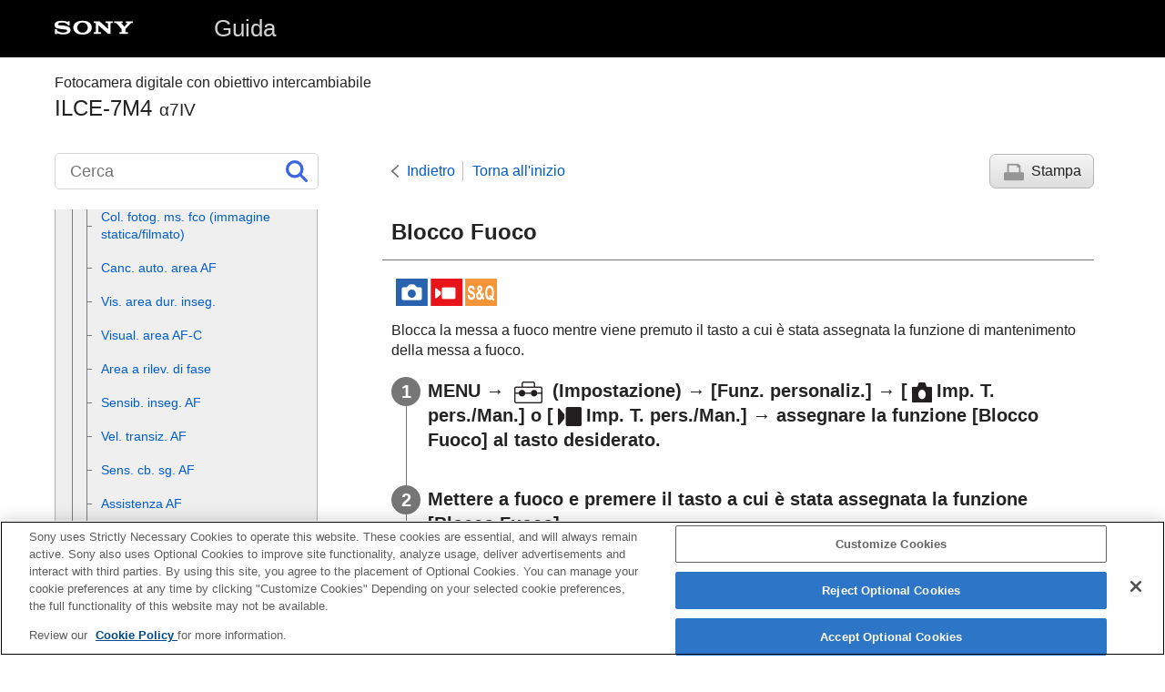

--- FILE ---
content_type: text/html
request_url: https://helpguide.sony.net/ilc/2110/v1/it/contents/TP1000649268.html
body_size: 55076
content:
<!DOCTYPE html>
<html lang="it" dir="ltr" data-manual-number="5-071-846-32(1)">
<head>
<!-- saved from url=(0016)http://localhost -->
<script src="https://assets.adobedtm.com/962889cb281b/3af702a3fc3d/launch-2f7ca77418cb.min.js" async></script>
<meta charset="utf-8" />
<meta http-equiv="X-UA-Compatible" content="IE=edge" />
<meta name="format-detection" content="telephone=no" />
<meta name="viewport" content="width=device-width" />
<meta name="author" content="Sony Corporation" />
<meta name="copyright" content="Copyright 2021 Sony Corporation" />
<meta name="description" content="" />
<meta name="keywords" content="Fotocamera digitale con obiettivo intercambiabile,ILCE-7M4,α7IV" />

<title>ILCE-7M4 | Guida | Blocco Fuoco</title>
<link href="../common/css/master.css" rel="stylesheet" />
<!--[if lt IE 9]><link href="../common/css/master_ie8.css" rel="stylesheet" /><![endif]-->
<link href="../common/css/en.css" rel="stylesheet" />
<link id="print_css" href="../common/css/print.css" rel="stylesheet" media="print" />
<!--[if lt IE 9]><script src="../common/js/html5shiv-printshiv.js"></script><![endif]-->
<script src="../search/resource.json" charset="utf-8"></script>
<script src="../common/js/search_library.js" charset="utf-8"></script>
<script src="../common/js/onload.js" charset="utf-8"></script>
<script src="../common/js/run_head.js" charset="utf-8"></script>

</head>
<body data-page-type="contents">

<header role="banner">
<div class="global">
<div class="inner"><img src="../common/img/logo.png" alt="SONY" class="global-logo" /><a href="../index.html" class="global-title">Guida</a></div>
</div><!-- /.global -->
<div class="manual-name">
<div class="inner">
<h1><span class="category-name">Fotocamera digitale con obiettivo intercambiabile</span><span class="model-name">ILCE-7M4<span class="model-number">α7IV</span></span></h1>
</div>
</div><!-- /.manual-name -->
</header>

<div class="inner">
<div class="utility">
<ul class="utility-nav">
<li class="utility-menu"><a href="#menu"><img src="../common/img/icon_utility_menu.png" alt="menu" /></a></li>
<li class="utility-search"><a href="#header-search" id="header-search-toggle"><img src="../common/img/icon_utility_search.png" alt="Cerca" /></a></li>
</ul>
<form class="form-search" id="header-search" role="search" onsubmit="return false;">
<div><input type="text" id="id_search" class="form-search-input" value="" title="Cerca" aria-label="Cerca" onkeydown="fncSearchKeyDown(event.keyCode, this.value);" /><input type="image" id="id_search_button" class="form-search-button" alt="Cerca" src="../common/img/icon_search.svg" /></div>
</form>
</div><!-- /.utility -->

<noscript>
<div class="noscript">
<p>JavaScript è disabilitato.</p>
<p>Abilita JavaScript e ricarica la pagina.</p>
</div>
</noscript>

<ul class="page-nav">
<li class="back"><a href="javascript:history.back();">Indietro</a></li>
<li class="top"><a href="../index.html">Torna all'inizio</a></li>
<li class="print"><a href="javascript:openPrintWindow();">Stampa</a></li>
</ul><!-- /.page-nav -->

<main role="main" id="main">
<h2 id="id_title"><span class="uicontrol">Blocco Fuoco</span></h2>
<div id="id_content">

<div class="abstract">
<p class="img-left">
<img src="image/stl_mov.png" alt="immagine statica, filmato, slow&amp;quick motion" style="display:block;" />
</p>
<p>Blocca la messa a fuoco mentre viene premuto il tasto a cui è stata assegnata la funzione di mantenimento della messa a fuoco.</p>
</div>
<div class="taskbody">
  <ol class="step-list">
    <li class="step"> <div class="step-desc"> <span class="uicontrol">MENU</span> → <img src="image/s_menu_setup.png" alt="" /> (<span class="uicontrol">Impostazione</span>) → <span class="uicontrol">[Funz. personaliz.]</span> → <span class="uicontrol">[<img src="image/cE381.png" alt="" />Imp. T. pers./Man.]</span> o <span class="uicontrol">[<img src="image/cE660.png" alt="" />Imp. T. pers./Man.]</span> → assegnare la funzione <span class="uicontrol">[Blocco Fuoco] </span>al tasto desiderato.</div>
</li>
    <li class="step"> <div class="step-desc"> Mettere a fuoco e premere il tasto a cui è stata assegnata la funzione <span class="uicontrol">[Blocco Fuoco]</span>.</div> </li>

  </ol>
</div>

</div><!-- /#id_content -->
<div class="return-pagetop"><a href="#top">Vai all'inizio della pagina</a></div>

<aside role="complementary" class="related-topic">
<div class="related-topic">
<h3>Argomento correlato</h3> 
<ul>
<li><a href="TP1000655282.html">Assegnazione di funzioni di uso frequente ai tasti e alle manopole (<span class="uicontrol">Imp. T. pers./Man.</span>)</a></li>
</ul>
</div>
</aside>

<div id="questionnaire" class="questionnaire"></div>
<div class="topic-number"></div>
</main>

<div id="sub">
<div class="scrollable">
<nav role="navigation" id="menu">
<ul class="level1">
<li><a href="TP1000657596.html"><span>Come usare la “Guida”</span></a></li>
<li><button type="button"><span>Prima dell’uso</span></button>
<ul class="level2">
<li><a href="TP1000656568.html"><span>Controllo della fotocamera e degli accessori in dotazione</span></a></li>
<li><a href="TP1000650253.html"><span>Schede di memoria utilizzabili</span></a></li>
<li><button type="button"><span>Note sull'uso della fotocamera</span></button>
<ul class="level3">
<li><a href="TP1000656496.html"><span>Precauzioni</span></a></li>
<li><a href="TP1001311715.html"><span>Prestito, trasferimento ad altri o smaltimento della fotocamera e/o della scheda di memoria (Note sulla protezione delle informazioni riservate)</span></a></li>
<li><a href="TP1000619775.html"><span>Note sul pacco batteria e sulla carica della batteria</span></a></li>
<li><a href="TP1000649505.html"><span>Note sulla scheda di memoria</span></a></li>
<li><a href="TP1000619758.html"><span> Pulizia del sensore dell'immagine (<span class="uicontrol">Pulizia del sensore</span>) </span></a></li>
<li><a href="TP1000619791.html"><span>Pulizia</span></a></li>
</ul>
</li>
</ul>
</li>
<li><button type="button"><span>Nomi delle parti/Operazioni di base</span></button>
<ul class="level2">
<li><button type="button"><span>Nomi delle parti</span></button>
<ul class="level3">
<li><a href="TP1000660150.html"><span>Lato anteriore</span></a></li>
<li><a href="TP1000660149.html"><span>Lato posteriore</span></a></li>
<li><a href="TP1000660148.html"><span>Lato superiore</span></a></li>
<li><a href="TP1000660147.html"><span>Lati</span></a></li>
<li><a href="TP1000660146.html"><span>Lato inferiore</span></a></li>
<li><a href="TP1000660143.html"><span>Icone di base visualizzate sul monitor</span></a></li>
<li><a href="TP1002109456.html"><span>Icone delle funzioni tattili</span></a></li>
<li><a href="TP1000660145.html"><span>FE 28-70mm F3.5-5.6 OSS</span></a></li>
</ul>
</li>
<li><button type="button"><span>Operazioni di base</span></button>
<ul class="level3">
<li><a href="TP1000657516.html"><span>Operazioni tattili sul monitor</span></a></li>
<li><a href="TP1002109456.html"><span>Icone delle funzioni tattili</span></a></li>
<li><a href="TP1000653436.html"><span>Uso della rotellina di controllo</span></a></li>
<li><a href="TP1000650182.html"><span>Uso del selettore multiplo</span></a></li>
<li><a href="TP1000660144.html"><span>Uso della manopola Immagine statica/Filmato/S&amp;Q e della manopola del modo</span></a></li>
<li><a href="TP1000650221.html"><span>Uso del tasto <span class="uicontrol">MENU</span></span></a></li>
<li><a href="TP1002109457.html"><span>Menu principale (elenco delle impostazioni di ripresa)</span></a></li>
<li><a href="TP1000657515.html"><span>
  
    
    Uso dei tasti C (personalizzati)
    
  
  
</span></a></li>
<li><a href="TP1000619146.html"><span>Uso del tasto <span class="uicontrol">Fn</span> (Funzione)</span></a></li>
<li><a href="TP1000657597.html"><span>Usando il tasto DISP (Impostazione di visualizzazione)</span></a></li>
<li><a href="TP1000619899.html"><span>Uso del pulsante di cancellazione</span></a></li>
<li><a href="TP1000657514.html"><span>Uso del tasto AEL</span></a></li>
<li><a href="TP1000657513.html"><span>Uso del tasto AF-ON</span></a></li>
<li><a href="TP1000657521.html"><span>
  
  
    
    Uso della manopola anteriore e della manopola posteriore (L/R)
    
  
</span></a></li>
<li><a href="TP1000650183.html"><span>Uso della tastiera</span></a></li>
<li><a href="TP1000650178.html"><span><span class="uicontrol">Guida nella fotocam.</span></span></a></li>
<li><a href="TP1002109458.html"><span>Funzioni di accessibilità</span></a></li>
</ul>
</li>
</ul>
</li>
<li><button type="button"><span>Preparazione della fotocamera/operazioni di ripresa di base</span></button>
<ul class="level2">
<li><button type="button"><span>Caricamento del pacco batteria</span></button>
<ul class="level3">
<li><a href="TP1000650181.html"><span>Inserimento/rimozione del pacco batteria</span></a></li>
<li><a href="TP1000660142.html"><span>Ricarica del pacco batteria usando l’adattatore CA (in dotazione in alcuni paesi/regioni)</span></a></li>
<li><a href="TP1000653414.html"><span>Carica della batteria con un adattatore CA o una batteria mobile disponibile in commercio</span></a></li>
<li><a href="TP1000619805.html"><span>
  
    
    Uso dell'alimentatore CA/caricabatterie all'estero
    
  
  
</span></a></li>
</ul>
</li>
<li><a href="TP1000653415.html"><span>Alimentazione da una presa a muro</span></a></li>
<li><a href="TP1000650241.html"><span>Inserimento/rimozione di una scheda di memoria</span></a></li>
<li><a href="TP1000650212.html"><span>Montaggio/rimozione di un obiettivo</span></a></li>
<li><a href="TP1000954854.html"><span>Esecuzione della configurazione iniziale della fotocamera</span></a></li>
<li><button type="button"><span>Operazioni di ripresa di base</span></button>
<ul class="level3">
<li><a href="TP1000657518.html"><span>Conferma prima della ripresa</span></a></li>
<li><a href="TP1000650223.html"><span>Ripresa di immagini statiche (<span class="uicontrol">Auto. intellig.</span>)</span></a></li>
<li><a href="TP1000619244.html"><span>Ripresa di filmati
  
    
    (<span class="uicontrol">Auto. intellig.</span>)
    
  
</span></a></li>
</ul>
</li>
</ul>
</li>
<li><a href="TP1001849449.html"><span>Individuazione delle funzioni dal MENU</span></a></li>
<li><button type="button"><span>Uso delle funzioni di ripresa</span></button>
<ul class="level2">
<li><a href="TP1000657520.html"><span>Sommario di questo capitolo</span></a></li>
<li><button type="button"><span>Selezione di un metodo di ripresa</span></button>
<ul class="level3">
<li><a href="TP1000619242.html"><span><span class="uicontrol">Auto. intellig.</span> </span></a></li>
<li><a href="TP1000650046.html"><span><span class="uicontrol">Programmata auto.</span> </span></a></li>
<li><a href="TP1000650048.html"><span><span class="uicontrol">Priorità diaframma</span> </span></a></li>
<li><a href="TP1000619157.html"><span><span class="uicontrol">Priorità tempi</span> </span></a></li>
<li><a href="TP1000650238.html"><span><span class="uicontrol">Esposiz. manuale</span> </span></a></li>
<li><a href="TP1000650113.html"><span>Ripresa Bulb</span></a></li>
<li><a href="TP1000657603.html"><span><span class="uicontrol">Tipo contr. Espos.</span></span></a></li>
<li><a href="TP1000657604.html"><span><span class="uicontrol">Imp. sel. Aut/Man</span></span></a></li>
<li><a href="TP1000619189.html"><span><span class="uicontrol">Otturat. lento aut.</span> </span></a></li>
</ul>
</li>
<li><button type="button"><span>Messa a fuoco</span></button>
<ul class="level3">
<li><a href="TP1000650041.html"><span>Selezione del metodo di messa a fuoco (<span class="uicontrol">Modo mes. a fuo.</span>) </span></a></li>
<li><a href="TP1000650023.html"><span>Selezione dell'area di messa a fuoco (<span class="uicontrol">Area mes. a fuoco</span>)</span></a></li>
<li><a href="TP1000656490.html"><span>Inseguimento del soggetto (funzione di inseguimento)</span></a></li>
<li><a href="TP1000619976.html"><span> <span class="uicontrol">Mes. fuo. man.</span> </span></a></li>
<li><a href="TP1000619988.html"><span>Messa a fuoco manuale diretta (<span class="uicontrol">Fuoco man. dir.</span>)</span></a></li>
</ul>
</li>
<li><button type="button"><span>AF Viso/Occhi</span></button>
<ul class="level3">
<li><a href="TP1000657601.html"><span>Messa a fuoco di occhi umani</span></a></li>
<li><a href="TP1000657602.html"><span><span class="uicontrol">Pri. vis/occ in AF</span> (immagine statica/filmato)</span></a></li>
<li><a href="TP1000657625.html"><span><span class="uicontrol">Ril. viso/occhi sg.</span> (immagine statica/filmato)</span></a></li>
<li><a href="TP1000659834.html"><span><span class="uicontrol">Cb. imp. rilev. sg.</span> (immagine statica/filmato)</span></a></li>
<li><a href="TP1000657606.html"><span><span class="uicontrol">Sel. occh. dx/sx</span> (immagine statica/filmato)</span></a></li>
<li><a href="TP1000657605.html"><span><span class="uicontrol">Vis. fot. visi/occhi</span> (immagine statica/filmato)</span></a></li>
<li><a href="TP1000619239.html"><span><span class="uicontrol">Registrazione visi</span></span></a></li>
<li><a href="TP1000655287.html"><span><span class="uicontrol">Priorità visi regist.</span> (immagine statica/filmato)</span></a></li>
</ul>
</li>
<li><button type="button"><span>Utilizzo delle funzioni di messa a fuoco</span></button>
<ul class="level3">
<li><a href="TP1000650176.html"><span>Mes. fuoco standard</span></a></li>
<li><a href="TP1000653714.html"><span>Regolazione delle impostazioni dell'area di messa a fuoco in base all'orientamento della fotocamera (orizzontale/verticale) (Cb. Area AF V/O)</span></a></li>
<li><a href="TP1000653713.html"><span>Registrazione dell'area di messa a fuoco corrente (Registraz. area AF)</span></a></li>
<li><a href="TP1000653712.html"><span>Cancellazione di un’area AF registrata (Ann. area AF reg.)</span></a></li>
<li><a href="TP1000656480.html"><span><span class="uicontrol">Lim. area mes. fco</span> (immagine statica/filmato)</span></a></li>
<li><a href="TP1000656487.html"><span> <span class="uicontrol">Circ. pto ms. fco</span> (immagine statica/filmato)</span></a></li>
<li><a href="TP1000657611.html"><span><span class="uicontrol">Qua. mov. fot. AF</span> (immagine statica/filmato)</span></a></li>
<li><a href="TP1000656577.html"><span><span class="uicontrol">Col. fotog. ms. fco</span> (immagine statica/filmato)</span></a></li>
<li><a href="TP1000650135.html"><span><span class="uicontrol">Canc. auto. area AF</span></span></a></li>
<li><a href="TP1000659833.html"><span><span class="uicontrol">Vis. area dur. inseg.</span></span></a></li>
<li><a href="TP1000653394.html"><span><span class="uicontrol">Visual. area AF-C</span></span></a></li>
<li><a href="TP1000619962.html"><span>Area a rilev. di fase</span></a></li>
<li><a href="TP1000650226.html"><span><span class="uicontrol">Sensib. inseg. AF</span></span></a></li>
<li><a href="TP1000653432.html"><span><span class="uicontrol">Vel. transiz. AF</span></span></a></li>
<li><a href="TP1000650146.html"><span><span class="uicontrol">Sens. cb. sg. AF</span> </span></a></li>
<li><a href="TP1000660140.html"><span><span class="uicontrol">Assistenza AF</span></span></a></li>
<li><a href="TP1000619993.html"><span>Selettore AF/MF</span></a></li>
<li><a href="TP1000619965.html"><span><span class="uicontrol">AF con p.scatto</span></span></a></li>
<li><a href="TP1000619969.html"><span><span class="uicontrol">Attivazione AF</span></span></a></li>
<li><a href="TP1000649268.html"><span><span class="uicontrol">Blocco Fuoco</span></span></a></li>
<li><a href="TP1000653390.html"><span><span class="uicontrol">Pre-AF</span> </span></a></li>
<li><a href="TP1000650109.html"><span><span class="uicontrol">Imp. priorità in AF-S</span></span></a></li>
<li><a href="TP1000650106.html"><span><span class="uicontrol">Imp. priorità in AF-C</span></span></a></li>
<li><a href="TP1000650019.html"><span><span class="uicontrol">Illuminatore AF</span></span></a></li>
<li><a href="TP1000656489.html"><span><span class="uicontrol">Avanz. diafr. in AF</span></span></a></li>
<li><a href="TP1000653419.html"><span><span class="uicontrol">AF Ingr. mes. fuo.</span></span></a></li>
<li><a href="TP1000653389.html"><span><span class="uicontrol">Ing. mes. fc. in MF</span> </span></a></li>
<li><a href="TP1000619963.html"><span><span class="uicontrol">Ingrandim. mes. fuo.</span> </span></a></li>
<li><a href="TP1000619989.html"><span><span class="uicontrol">Tem. ing. ms. fco</span> (immagine statica/filmato)</span></a></li>
<li><a href="TP1000650063.html"><span><span class="uicontrol">Ing. mes. fuo. iniz.</span> (immagine statica) </span></a></li>
<li><a href="TP1000656491.html"><span><span class="uicontrol">Ing. mes. fuo. iniz.</span> (filmato)</span></a></li>
<li><a href="TP1000660139.html"><span><span class="uicontrol">Mappa messa fuoco</span></span></a></li>
<li><a href="TP1000655271.html"><span>Visual. eff. cont.</span></a></li>
</ul>
</li>
<li><button type="button"><span>Regolazione dei modi di esposizione/misurazione esposimetrica</span></button>
<ul class="level3">
<li><a href="TP1000650107.html"><span> <span class="uicontrol">Comp.esposiz.</span> (immagine statica/filmato) </span></a></li>
<li><a href="TP1000657609.html"><span>Visualizzazione dell’istogramma</span></a></li>
<li><a href="TP1000619164.html"><span><span class="uicontrol">Passo esposiz.</span> (immagine statica/filmato)</span></a></li>
<li><a href="TP1000650229.html"><span><span class="uicontrol">Rettifica std. esp.</span> (immagine statica/filmato)</span></a></li>
<li><a href="TP1000650847.html"><span><span class="uicontrol">Ottimizz. gm. din.</span> (immagine statica/filmato)</span></a></li>
<li><a href="TP1000619172.html"><span><span class="uicontrol">Modo mis.esp.</span> (immagine statica/filmato)</span></a></li>
<li><a href="TP1000655323.html"><span><span class="uicontrol">Visi mis. es. multi.</span> (immagine statica/filmato)</span></a></li>
<li><a href="TP1000650192.html"><span><span class="uicontrol">Pto di espo. spot</span> (immagine statica/filmato)</span></a></li>
<li><a href="TP1000619174.html"><span> <span class="uicontrol">Blocco AE</span> </span></a></li>
<li><a href="TP1000619169.html"><span><span class="uicontrol">AEL con otturat.</span></span></a></li>
<li><a href="TP1000655290.html"><span><span class="uicontrol">Vis. mot. zebrato</span></span></a></li>
</ul>
</li>
<li><button type="button"><span>Selezione della sensibilità ISO</span></button>
<ul class="level3">
<li><a href="TP1000650819.html"><span> <span class="uicontrol">ISO</span> (immagine statica/filmato)</span></a></li>
<li><a href="TP1000656493.html"><span><span class="uicontrol">Limite gam. ISO</span> (immagine statica/filmato)</span></a></li>
<li><a href="TP1000650846.html"><span><span class="uicontrol">ISO AUTO Min. VO</span> </span></a></li>
</ul>
</li>
<li><button type="button"><span>Bilanciamento del bianco</span></button>
<ul class="level3">
<li><a href="TP1000650822.html"><span><span class="uicontrol">Bilanc.bianco</span> (immagine statica/filmato)</span></a></li>
<li><a href="TP1000650872.html"><span>Acquisizione di un colore bianco standard per impostare il bilanciamento del bianco (bilanciamento del bianco personalizzato)</span></a></li>
<li><a href="TP1000650243.html"><span> <span class="uicontrol">Imp. prio. in AWB</span> (immagine statica/filmato)</span></a></li>
<li><a href="TP1000656492.html"><span><span class="uicontrol">Bloc. AWB ottur.</span></span></a></li>
<li><a href="TP1000657608.html"><span><span class="uicontrol">WB stabile</span></span></a></li>
</ul>
</li>
<li><button type="button"><span>Aggiunta di effetti alle immagini</span></button>
<ul class="level3">
<li><a href="TP1000650826.html"><span> <span class="uicontrol">Asp. personale</span> (immagine statica/filmato)</span></a></li>
<li><a href="TP1000650235.html"><span><span class="uicontrol">Profilo foto</span> (immagine statica/filmato)</span></a></li>
<li><a href="TP1000660138.html"><span><span class="uicontrol">Effetto pelle morb.</span> (immagine statica/filmato)</span></a></li>
</ul>
</li>
<li><button type="button"><span>Ripresa con modi di avanzamento (ripresa continua/autoscatto)</span></button>
<ul class="level3">
<li><a href="TP1000650100.html"><span> <span class="uicontrol"> Modo avanzam. </span> </span></a></li>
<li><a href="TP1000650102.html"><span> <span class="uicontrol">Scatto Multiplo</span> </span></a></li>
<li><a href="TP1000619181.html"><span>
  
    
    <span class="uicontrol">Autosc.to(Sing.)</span>
    
  
  
</span></a></li>
<li><a href="TP1000619182.html"><span>
  <span class="uicontrol">Autoscat.(mult.)</span>
  
</span></a></li>
<li><a href="TP1000619183.html"><span>
  
    
    <span class="uicontrol">Esp. a forc. cont.</span>
    
  
  
</span></a></li>
<li><a href="TP1000650112.html"><span>
  
    
    <span class="uicontrol">Esp. a forc. sing.</span>
    
  
  
</span></a></li>
<li><a href="TP1000650875.html"><span>Indicatore durante la ripresa con bracketing</span></a></li>
<li><a href="TP1001849450.html"><span><span class="uicontrol">Es. forc. ms. fco.</span></span></a></li>
<li><a href="TP1000650849.html"><span>
  <span class="uicontrol">Esp.forc.WB</span>
  
</span></a></li>
<li><a href="TP1000619177.html"><span>
  <span class="uicontrol">Esp. a forc. DRO</span>
  
</span></a></li>
<li><a href="TP1000650877.html"><span><span class="uicontrol">Impostaz. bracketing</span></span></a></li>
</ul>
</li>
<li><a href="TP1000656482.html"><span><span class="uicontrol">Funz. ripr. interv.</span></span></a></li>
<li><button type="button"><span>Impostazione della qualità dell'immagine e del formato di registrazione</span></button>
<ul class="level3">
<li><a href="TP1000657607.html"><span><span class="uicontrol">Alt. JPEG/HEIF</span></span></a></li>
<li><a href="TP1000659830.html"><span><span class="uicontrol">Impostaz. qual. imm.</span>: <span class="uicontrol">Formato File</span> (immagine statica)</span></a></li>
<li><a href="TP1000659829.html"><span> <span class="uicontrol"> Impostaz. qual. imm.</span>: <span class="uicontrol">Tipo di file RAW</span></span></a></li>
<li><a href="TP1000659828.html"><span><span class="uicontrol">Impostaz. qual. imm.</span>: <span class="uicontrol">Qualità JPEG</span>/<span class="uicontrol">Qualità HEIF </span></span></a></li>
<li><a href="TP1000659827.html"><span><span class="uicontrol">Impostaz. qual. imm.</span>: <span class="uicontrol">Dimen. im. JPEG</span>/<span class="uicontrol">Dim. imm. HEIF</span></span></a></li>
<li><a href="TP1000650027.html"><span><span class="uicontrol">Rapp.aspetto</span></span></a></li>
<li><a href="TP1000657613.html"><span><span class="uicontrol">F. immagine HLG</span></span></a></li>
<li><a href="TP1000619201.html"><span><span class="uicontrol">Spazio colore</span></span></a></li>
<li><a href="TP1000650828.html"><span><span class="uicontrol">Formato file (filmato)</span> </span></a></li>
<li><a href="TP1000650827.html"><span> <span class="uicontrol">Impostazioni film.</span> (filmato)</span></a></li>
<li><a href="TP1000650233.html"><span>Impostazioni L&amp;R</span></a></li>
<li><a href="TP1000654527.html"><span><span class="uicontrol">Impostaz. proxy</span></span></a></li>
<li><a href="TP1000619199.html"><span>Ripresa APS-C S35 (Super 35mm) (immagine statica/filmato)</span></a></li>
<li><a href="TP1000655358.html"><span>Angolo di visione</span></a></li>
</ul>
</li>
<li><button type="button"><span>Uso delle funzioni a tocco</span></button>
<ul class="level3">
<li><a href="TP1000653417.html"><span><span class="uicontrol">Funzionamen. tattile</span> </span></a></li>
<li><a href="TP1000655322.html"><span><span class="uicontrol">Schermo/Tap. tattile</span></span></a></li>
<li><a href="TP1002109459.html"><span><span class="uicontrol">Impostaz. pan. tattile</span></span></a></li>
<li><a href="TP1000654529.html"><span><span class="uicontrol">Impos. Tappet. Tatt.</span></span></a></li>
<li><a href="TP1000653259.html"><span>Messa a fuoco usando le operazioni tattili (<span class="uicontrol">Messa fco tattile</span>)</span></a></li>
<li><a href="TP1000656488.html"><span>Avvio dell'inseguimento con le operazioni tattili (<span class="uicontrol">Inseguim. tattile</span>)</span></a></li>
<li><a href="TP1000660137.html"><span>Ripresa con operazioni tattili (<span class="uicontrol">Otturatore tattile</span>)</span></a></li>
</ul>
</li>
<li><button type="button"><span>Impostazioni dell’otturatore</span></button>
<ul class="level3">
<li><a href="TP1000653094.html"><span><span class="uicontrol">Impost. modo sil.</span> (immagine statica/filmato)</span></a></li>
<li><a href="TP1000653754.html"><span><span class="uicontrol">Tipo di scatto</span></span></a></li>
<li><a href="TP1000619195.html"><span><span class="uicontrol">Ottur. a tend. ant. el.</span> </span></a></li>
<li><a href="TP1000619193.html"><span><span class="uicontrol">Scatta senza ob.</span> (immagine statica/filmato)</span></a></li>
<li><a href="TP1000650836.html"><span>Scatta senza scheda</span></a></li>
<li><a href="TP1000659826.html"><span><span class="uicontrol">Impost. anti-flicker</span></span></a></li>
<li><a href="TP1000659825.html"><span> Differenze tra le funzioni <span class="uicontrol">[Ripr. anti-flicker]</span> e <span class="uicontrol">[Otturatore variab.]</span> </span></a></li>
</ul>
</li>
<li><button type="button"><span>Uso dello zoom</span></button>
<ul class="level3">
<li><a href="TP1000650040.html"><span>Le funzioni dello zoom disponibili con questo prodotto</span></a></li>
<li><a href="TP1000650179.html"><span>
  
    
    Zoom immagine nitida/Zoom digitale (Zoom)
    
  
  
</span></a></li>
<li><a href="TP1000619785.html"><span><span class="uicontrol">Intervallo Zoom</span> (immagine statica/filmato)</span></a></li>
<li><a href="TP1000638751.html"><span><span class="uicontrol">Tasto per. v. zoom</span> (immagine statica/filmato)</span></a></li>
<li><a href="TP1000657615.html"><span><span class="uicontrol">Vel. zoom remoto</span> (immagine statica/filmato)</span></a></li>
<li><a href="TP1000650036.html"><span>Informazioni sulla scala dello zoom</span></a></li>
<li><a href="TP1000653444.html"><span><span class="uicontrol">L'anello zoom ruota</span></span></a></li>
</ul>
</li>
<li><button type="button"><span>Uso del flash</span></button>
<ul class="level3">
<li><a href="TP1000650009.html"><span>
  
  
    
    Uso del flash (in vendita separatamente)
    
  
</span></a></li>
<li><a href="TP1000650034.html"><span><span class="uicontrol">Modo flash</span> </span></a></li>
<li><a href="TP1000650008.html"><span><span class="uicontrol">Compens.flash</span> </span></a></li>
<li><a href="TP1000619170.html"><span><span class="uicontrol">Imp.comp.esp.</span> </span></a></li>
<li><a href="TP1000650054.html"><span><span class="uicontrol">Flash senza fili</span></span></a></li>
<li><a href="TP1000619234.html"><span><span class="uicontrol">Rid.occ.rossi.</span> </span></a></li>
<li><a href="TP1000650187.html"><span>Blocco FEL</span></a></li>
<li><a href="TP1000657616.html"><span><span class="uicontrol">Impost. flash esterno</span></span></a></li>
<li><a href="TP1000765706.html"><span><span class="uicontrol">Reg. imp. rip. flash</span></span></a></li>
<li><a href="TP1000650139.html"><span>Modo luce del video</span></a></li>
</ul>
</li>
<li><button type="button"><span>Riduzione della sfocatura</span></button>
<ul class="level3">
<li><a href="TP1000619231.html"><span><span class="uicontrol">SteadyShot</span> (immagine statica)</span></a></li>
<li><a href="TP1000627646.html"><span>SteadyShot (filmato)</span></a></li>
<li><a href="TP1000650161.html"><span><span class="uicontrol">Reg. SteadyShot</span> (immagine statica/filmato)</span></a></li>
<li><a href="TP1000657617.html"><span>Lunghezza focale SteadyShot (immagine statica/filmato)</span></a></li>
</ul>
</li>
<li><a href="TP1000655279.html"><span><span class="uicontrol">Compens. obiet.</span> (immagine statica/filmato)</span></a></li>
<li><button type="button"><span>Riduzione dei disturbi</span></button>
<ul class="level3">
<li><a href="TP1000656624.html"><span><span class="uicontrol">Espos. lunga NR</span></span></a></li>
<li><a href="TP1000650839.html"><span>ISO alta NR</span></a></li>
</ul>
</li>
<li><button type="button"><span>Impostazione della visualizzazione del monitor durante la ripresa</span></button>
<ul class="level3">
<li><a href="TP1000619203.html"><span><span class="uicontrol">Revis.autom.</span> (immagine statica)</span></a></li>
<li><a href="TP1000653722.html"><span><span class="uicontrol">Visual. scatti rim.</span> (immagine statica)</span></a></li>
<li><a href="TP1000650838.html"><span><span class="uicontrol">Vis. linea griglia</span> (immagine statica/filmato)</span></a></li>
<li><a href="TP1000657619.html"><span><span class="uicontrol"> Tipo linea griglia</span> (immagine statica/filmato)</span></a></li>
<li><a href="TP1000619251.html"><span><span class="uicontrol">Imp. vis. Live View</span> </span></a></li>
<li><a href="TP1000619207.html"><span><span class="uicontrol">Antepr. diaframma</span> </span></a></li>
<li><a href="TP1000619209.html"><span><span class="uicontrol">Antep. risult. ripresa</span> </span></a></li>
<li><a href="TP1000650837.html"><span><span class="uicontrol">Monitoraggio lumin.</span> </span></a></li>
<li><a href="TP1000657618.html"><span><span class="uicontrol">Vis. ev. dur. REG</span></span></a></li>
<li><a href="TP1000650829.html"><span><span class="uicontrol">Visualiz. simbolo</span></span></a></li>
<li><a href="TP1000650184.html"><span><span class="uicontrol">Ass. vis. Gamma</span> </span></a></li>
<li><a href="TP1000657621.html"><span><span class="uicontrol">Tipo as. vis. Gamma</span></span></a></li>
</ul>
</li>
<li><button type="button"><span>Registrazione dell'audio dei filmati</span></button>
<ul class="level3">
<li><a href="TP1000619818.html"><span><span class="uicontrol">Registrazione audio</span> </span></a></li>
<li><a href="TP1000619875.html"><span><span class="uicontrol">Livello registr. audio</span></span></a></li>
<li><a href="TP1000619848.html"><span><span class="uicontrol">Timing uscita audio</span> </span></a></li>
<li><a href="TP1000619160.html"><span><span class="uicontrol">Riduz. rumore vento</span> </span></a></li>
<li><a href="TP1000657620.html"><span><span class="uicontrol">Imp. audio slit.</span></span></a></li>
<li><a href="TP1000650823.html"><span><span class="uicontrol">Vis. Livello audio</span></span></a></li>
</ul>
</li>
<li><button type="button"><span>Creazione di immagini statiche durante la registrazione di un filmato</span></button>
<ul class="level3">
<li><a href="TP1001849451.html"><span>Creazione automatica di immagini statiche dai contrassegni di ripresa</span></a></li>
<li><a href="TP1001849452.html"><span>Contrassegni di ripresa dopo la creazione di immagini statiche (ripresa)</span></a></li>
</ul>
</li>
<li><button type="button"><span>Impostazioni TC/UB</span></button>
<ul class="level3">
<li><a href="TP1000650152.html"><span><span class="uicontrol">TC/UB</span></span></a></li>
<li><a href="TP1000650136.html"><span><span class="uicontrol">Imp. visual. TC/UB</span> </span></a></li>
</ul>
</li>
<li><button type="button"><span>Video e audio in live streaming</span></button>
<ul class="level3">
<li><a href="TP1001618122.html"><span><span class="uicontrol">Streaming di rete</span> (filmato)</span></a></li>
<li><a href="TP1000660136.html"><span><span class="uicontrol">Streaming USB</span> (filmato)</span></a></li>
</ul>
</li>
</ul>
</li>
<li><button type="button"><span>Personalizzazione della fotocamera</span></button>
<ul class="level2">
<li><a href="TP1000657623.html"><span>Sommario di questo capitolo</span></a></li>
<li><a href="TP1000656610.html"><span>Funzioni di personalizzazione della fotocamera</span></a></li>
<li><a href="TP1000655282.html"><span>Assegnazione di funzioni di uso frequente ai tasti e alle manopole (<span class="uicontrol">Imp. T. pers./Man.</span>)</span></a></li>
<li><a href="TP1000656497.html"><span> Cambiamento temporaneo della funzione della manopola (<span class="uicontrol">Imp. Mia manopola</span>) </span></a></li>
<li><button type="button"><span>Registrazione e richiamo delle impostazioni della fotocamera</span></button>
<ul class="level3">
<li><a href="TP1000619147.html"><span><span class="uicontrol">Mem. imp. ripr.</span> </span></a></li>
<li><a href="TP1000619761.html"><span><span class="uicontrol">Rich. imp. ripr.</span> </span></a></li>
<li><a href="TP1000655283.html"><span>Selez. supporto</span></a></li>
<li><a href="TP1000653725.html"><span>Registrazione delle impostazioni di ripresa su un tasto personalizzato (<span class="uicontrol">Reg. imp. ripr. perso.</span>)</span></a></li>
</ul>
</li>
<li><button type="button"><span>Registrazione delle funzioni di uso frequente nel menu delle funzioni</span></button>
<ul class="level3">
<li><a href="TP1000657622.html"><span>Impostaz. menu Fn</span></a></li>
</ul>
</li>
<li><button type="button"><span>Registrazione delle funzioni di uso frequente in Il Mio Menu</span></button>
<ul class="level3">
<li><a href="TP1000653697.html"><span>Aggiung. elemento</span></a></li>
<li><a href="TP1000653700.html"><span>Ordinare elemento</span></a></li>
<li><a href="TP1000653699.html"><span>Annullare elemento</span></a></li>
<li><a href="TP1000653703.html"><span>Annullare pagina</span></a></li>
<li><a href="TP1000653707.html"><span>Annullare tutto</span></a></li>
<li><a href="TP1000656576.html"><span>Vis. da Il Mio Menu</span></a></li>
</ul>
</li>
<li><button type="button"><span>Regolazione separata delle impostazioni della fotocamera per le immagini statiche e i filmati</span></button>
<ul class="level3">
<li><a href="TP1000657523.html"><span><span class="uicontrol">Imp. div. F.imm./Fil.</span></span></a></li>
</ul>
</li>
<li><button type="button"><span>Personalizzazione delle funzioni di anello/manopola</span></button>
<ul class="level3">
<li><a href="TP1000655285.html"><span><span class="uicontrol">Ruota Av/Tv</span></span></a></li>
<li><a href="TP1000656499.html"><span><span class="uicontrol">Anello funz.(obiet.)</span></span></a></li>
<li><a href="TP1000653698.html"><span>Blocco parti operaz.</span></a></li>
</ul>
</li>
<li><button type="button"><span>Uso del pulsante di scatto durante la ripresa di filmati</span></button>
<ul class="level3">
<li><a href="TP1000653727.html"><span><span class="uicontrol">REC con t. scatto</span> (filmato)</span></a></li>
<li><a href="TP1001849453.html"><span>Aggiunta dei contrassegni di ripresa con il pulsante di scatto (filmati)</span></a></li>
</ul>
</li>
<li><button type="button"><span>Impostazioni del monitor/mirino</span></button>
<ul class="level3">
<li><a href="TP1000619220.html"><span><span class="uicontrol">Sel. mirino/monitor</span></span></a></li>
<li><a href="TP1002109460.html"><span><span class="uicontrol">Visualizzaz. verticale</span></span></a></li>
<li><a href="TP1000650064.html"><span>
  
    
    <span class="uicontrol">Imp. DISP (Vis. sch.)</span> (<span class="uicontrol">Monitor</span>/<span class="uicontrol">Mirino</span>)
    
  
  
</span></a></li>
</ul>
</li>
</ul>
</li>
<li><button type="button"><span>Visualizzazione</span></button>
<ul class="level2">
<li><a href="TP1000657524.html"><span>Sommario di questo capitolo</span></a></li>
<li><button type="button"><span>Visualizzazione delle immagini</span></button>
<ul class="level3">
<li><a href="TP1002109461.html"><span><span class="uicontrol">Im. rip. per più sc. m.</span></span></a></li>
<li><a href="TP1002109462.html"><span><span class="uicontrol">Vis. imp. di più supp.</span></span></a></li>
<li><a href="TP1000619219.html"><span>Riproduzione delle immagini statiche</span></a></li>
<li><a href="TP1000650835.html"><span>Ingrandimento di un’immagine in corso di riproduzione (<span class="uicontrol">Ingrandisci</span>)</span></a></li>
<li><a href="TP1000650062.html"><span><span class="uicontrol">Ingrand. ingr. iniz.</span></span></a></li>
<li><a href="TP1000650050.html"><span><span class="uicontrol">Ingrand. posiz. iniz.</span> </span></a></li>
<li><a href="TP1000619942.html"><span>Rotazione automatica delle immagini registrate (<span class="uicontrol">Rotazione schermo</span>)</span></a></li>
<li><a href="TP1000650834.html"><span>Riproduzione dei filmati</span></a></li>
<li><a href="TP1000619950.html"><span><span class="uicontrol">Impostazioni volume</span> </span></a></li>
<li><a href="TP1000657522.html"><span><span class="uicontrol">Mon. audio 4ch</span> (filmato)</span></a></li>
<li><a href="TP1000619907.html"><span>Riproduzione delle immagini usando la proiezione diapositive (<span class="uicontrol">Proiez.diapo.</span>)</span></a></li>
<li><a href="TP1000656495.html"><span><span class="uicontrol">Rip. con. per int.</span></span></a></li>
<li><a href="TP1000656494.html"><span><span class="uicontrol">Vel. ripr. per Interv</span></span></a></li>
</ul>
</li>
<li><button type="button"><span>Cambiamento della modalità di visualizzazione delle immagini</span></button>
<ul class="level3">
<li><a href="TP1000619215.html"><span>Riproduzione delle immagini nella schermata dell’indice delle immagini (<span class="uicontrol">Indice immagini</span>)</span></a></li>
<li><a href="TP1002109463.html"><span><span class="uicontrol">Condiz. filtro riprod.</span></span></a></li>
<li><a href="TP1002109464.html"><span><span class="uicontrol">Ordine immagini</span></span></a></li>
<li><a href="TP1000654531.html"><span><span class="uicontrol">Visual. come gruppo</span> </span></a></li>
<li><a href="TP1000657563.html"><span><span class="uicontrol">Vis. fot. mes. fuo.</span> (riproduzione)</span></a></li>
<li><a href="TP1000660135.html"><span><span class="uicontrol">Vis. im. data/ora sp.</span></span></a></li>
</ul>
</li>
<li><a href="TP1000660134.html"><span>Impostazione del metodo per passare tra le immagini (<span class="uicontrol">Impostaz. salto imm.</span>) </span></a></li>
<li><a href="TP1000619903.html"><span>Protezione delle immagini registrate (<span class="uicontrol">Proteggi</span>)</span></a></li>
<li><button type="button"><span>Aggiunta di informazioni alle immagini</span></button>
<ul class="level3">
<li><a href="TP1000655281.html"><span><span class="uicontrol">Restrizioni</span></span></a></li>
<li><a href="TP1000655280.html"><span><span class="uicontrol">Imp. rest.(Tas. pers.)</span></span></a></li>
<li><a href="TP1002109465.html"><span><span class="uicontrol">Contrassegno clip</span></span></a></li>
<li><a href="TP1000619905.html"><span>Rotazione di un’immagine (<span class="uicontrol">Ruota</span>)</span></a></li>
</ul>
</li>
<li><a href="TP1000659820.html"><span> Ritaglio </span></a></li>
<li><button type="button"><span>Estrazione di immagini statiche da un filmato</span></button>
<ul class="level3">
<li><a href="TP1000650057.html"><span><span class="uicontrol">Cattura foto</span></span></a></li>
<li><a href="TP1001849454.html"><span>Creazione di immagini statiche dai contrassegni di ripresa</span></a></li>
<li><a href="TP1001849455.html"><span>Contrassegni di ripresa dopo la creazione di immagini statiche (riproduzione)</span></a></li>
<li><a href="TP1000657530.html"><span>
  
  
    
    <span class="uicontrol">Alt.JPEG/HEIF</span> (<span class="uicontrol">Cattura foto</span> / Creazione di immagini statiche da contrassegni di ripresa)
    
  
</span></a></li>
</ul>
</li>
<li><a href="TP1000650201.html"><span>Copia delle immagini da una scheda di memoria a un’altra (<span class="uicontrol">Copia</span>)</span></a></li>
<li><button type="button"><span>Cancellazione delle immagini</span></button>
<ul class="level3">
<li><a href="TP1000619900.html"><span>Cancellazione di più immagini selezionate (Canc.)</span></a></li>
<li><a href="TP1000659819.html"><span><span class="uicontrol">Canc. prem. 2x</span></span></a></li>
<li><a href="TP1000619947.html"><span><span class="uicontrol">Canc.conferma</span></span></a></li>
</ul>
</li>
<li><button type="button"><span>Visualizzazione delle immagini su un televisore</span></button>
<ul class="level3">
<li><a href="TP1000650832.html"><span>Visualizzazione delle immagini su un televisore usando un cavo HDMI</span></a></li>
</ul>
</li>
</ul>
</li>
<li><button type="button"><span>Modifica delle impostazioni della fotocamera</span></button>
<ul class="level2">
<li><button type="button"><span>Impostazioni della scheda di memoria</span></button>
<ul class="level3">
<li><a href="TP1000619863.html"><span><span class="uicontrol">Formatta</span> </span></a></li>
<li><a href="TP1000659818.html"><span><span class="uicontrol">Imp. supp. registr.</span> (immagine statica/filmato): <span class="uicontrol">Supp. registraz.</span> (immagine statica)</span></a></li>
<li><a href="TP1000659845.html"><span><span class="uicontrol">Imp. supp. registr.</span> (immagine statica/filmato): <span class="uicontrol">Supp. registraz.</span> (filmato)</span></a></li>
<li><a href="TP1000655277.html"><span><span class="uicontrol">Imp. supp. registr.</span> (immagine statica/filmato): <span class="uicontrol">Comm.auto.sup.reg.</span></span></a></li>
<li><a href="TP1000619774.html"><span><span class="uicontrol">Recup. DB imm.</span> (immagine statica/filmato)</span></a></li>
<li><a href="TP1000619784.html"><span><span class="uicontrol">Visu. spaz. supp.</span> (immagine statica/filmato) </span></a></li>
</ul>
</li>
<li><button type="button"><span>Impostazioni di file</span></button>
<ul class="level3">
<li><a href="TP1000656575.html"><span><span class="uicontrol">Imp. file/cartella</span></span></a></li>
<li><a href="TP1000619866.html"><span><span class="uicontrol">Selez. cartella REG</span></span></a></li>
<li><a href="TP1000619864.html"><span><span class="uicontrol">Nuova cartella</span> </span></a></li>
<li><a href="TP1000656572.html"><span><span class="uicontrol">Impostazioni file</span></span></a></li>
<li><a href="TP1000656498.html"><span>Informazioni di IPTC</span></a></li>
<li><a href="TP1000650842.html"><span><span class="uicontrol">Informaz. copyright</span> </span></a></li>
<li><a href="TP1000656500.html"><span><span class="uicontrol">Scrivere n. serie</span> (immagine statica/filmato)</span></a></li>
</ul>
</li>
<li><button type="button"><span>Impostazioni di rete</span></button>
<ul class="level3">
<li><a href="TP1000954858.html"><span><span class="uicontrol">Collegamento Wi-Fi</span></span></a></li>
<li><a href="TP1000619168.html"><span><span class="uicontrol">Pressione WPS</span> </span></a></li>
<li><a href="TP1000619171.html"><span><span class="uicontrol">Imp. man. punt. acc.</span> </span></a></li>
<li><a href="TP1000656611.html"><span><span class="uicontrol">Banda freq. Wi-Fi</span> (modelli che supportano 5 GHz)</span></a></li>
<li><a href="TP1000656612.html"><span><span class="uicontrol">Visualizz. info. Wi-Fi</span> </span></a></li>
<li><a href="TP1000619839.html"><span><span class="uicontrol">Azzera SSID/PW</span> </span></a></li>
<li><a href="TP1000650132.html"><span>Impostazioni Bluetooth</span></a></li>
<li><a href="TP1000656616.html"><span><span class="uicontrol">Cntrl remt Bluetooth</span> </span></a></li>
<li><a href="TP1000653710.html"><span><span class="uicontrol">LAN via cavo</span>
  
    
    (USB-LAN)
    
  
</span></a></li>
<li><a href="TP1000954859.html"><span>USB-LAN/Teth.</span></a></li>
<li><a href="TP1000619173.html"><span><span class="uicontrol">Modo Aeroplano</span></span></a></li>
<li><a href="TP1000619837.html"><span><span class="uicontrol">Modif. Nome Dispos.</span> </span></a></li>
<li><a href="TP1000653709.html"><span>Importazione del certificato radice per la fotocamera (Import. certif. radice)</span></a></li>
<li><a href="TP1000954856.html"><span><span class="uicontrol">Imp. di autentic. acc.</span></span></a></li>
<li><a href="TP1000954855.html"><span><span class="uicontrol">Info su autentic. acc.</span></span></a></li>
<li><a href="TP1000656613.html"><span><span class="uicontrol">Sicurezza(IPsec)</span> </span></a></li>
<li><a href="TP1001849456.html"><span><span class="uicontrol">Impost. Wi-Fi Direct</span></span></a></li>
<li><a href="TP1000650249.html"><span><span class="uicontrol">Azzera Impost. Rete</span></span></a></li>
<li><a href="TP1000653705.html"><span><span class="uicontrol">Funz. trasferim. FTP</span></span></a></li>
</ul>
</li>
<li><button type="button"><span>Impostazioni di mirino/monitor</span></button>
<ul class="level3">
<li><a href="TP1000650833.html"><span><span class="uicontrol">Luminosità monitor</span> </span></a></li>
<li><a href="TP1000650165.html"><span><span class="uicontrol">Luminosità mirino</span> </span></a></li>
<li><a href="TP1000650197.html"><span><span class="uicontrol">Temp. colore mirino</span> </span></a></li>
<li><a href="TP1000653427.html"><span><span class="uicontrol">Mirino Fr. fotog.</span> (immagine statica)</span></a></li>
</ul>
</li>
<li><button type="button"><span>Impostazioni di alimentazione</span></button>
<ul class="level3">
<li><a href="TP1000659876.html"><span><span class="uicontrol">Mon. aut. DISAT.</span> (immagine statica)</span></a></li>
<li><a href="TP1000650163.html"><span><span class="uicontrol">Tempo fino a Ris. en.</span> </span></a></li>
<li><a href="TP1000660133.html"><span><span class="uicontrol">Risp. en. da monitor</span> </span></a></li>
<li><a href="TP1000653706.html"><span><span class="uicontrol">Temp. ali. DIS. auto.</span></span></a></li>
<li><a href="TP1000619944.html"><span><span class="uicontrol">Visualizza Qualità</span> (immagine statica)</span></a></li>
</ul>
</li>
<li><button type="button"><span>Impostazioni USB</span></button>
<ul class="level3">
<li><a href="TP1000619795.html"><span><span class="uicontrol">Modo Coll. USB</span> </span></a></li>
<li><a href="TP1000619792.html"><span><span class="uicontrol">Impost. LUN USB</span></span></a></li>
<li><a href="TP1000653435.html"><span>Alimentaz. con USB</span></a></li>
</ul>
</li>
<li><button type="button"><span>Impostazioni di uscita esterna</span></button>
<ul class="level3">
<li><a href="TP1000619800.html"><span><span class="uicontrol">Risoluzione HDMI</span></span></a></li>
<li><a href="TP1000657528.html"><span><span class="uicontrol">Imp. out. HDMI</span> (filmato)</span></a></li>
<li><a href="TP1000619809.html"><span><span class="uicontrol">Visualizz. Info HDMI</span> </span></a></li>
<li><a href="TP1000619798.html"><span><span class="uicontrol">CTRL PER HDMI</span> </span></a></li>
</ul>
</li>
<li><button type="button"><span>Impostazioni generali</span></button>
<ul class="level3">
<li><a href="TP1000619187.html"><span>Lingua </span></a></li>
<li><a href="TP1000619804.html"><span><span class="uicontrol">Imp. F. or./Data/Ora</span></span></a></li>
<li><a href="TP1000619188.html"><span><span class="uicontrol">Selettore NTSC/PAL</span></span></a></li>
<li><a href="TP1000650247.html"><span><span class="uicontrol">Segnali audio</span> </span></a></li>
<li><a href="TP1000659873.html"><span><span class="uicontrol">Funz. anti-polvere</span></span></a></li>
<li><a href="TP1000657527.html"><span><span class="uicontrol">Mapp. pixel auto.</span></span></a></li>
<li><a href="TP1000657526.html"><span><span class="uicontrol">Mappatura pixel</span></span></a></li>
<li><a href="TP1000660132.html"><span><span class="uicontrol">Versione</span></span></a></li>
<li><a href="TP1000954857.html"><span><span class="uicontrol">Visualizza n. di serie</span></span></a></li>
<li><a href="TP1002006155.html"><span>Informativa privacy</span></a></li>
<li><a href="TP1000660159.html"><span><span class="uicontrol">Utilità lett. schermo</span> (solo per alcuni modelli)</span></a></li>
<li><a href="TP1002109466.html"><span><span class="uicontrol">Ingrand. schermata</span></span></a></li>
<li><a href="TP1000619850.html"><span><span class="uicontrol">Logo certificazione</span> (solo per alcuni modelli)</span></a></li>
<li><a href="TP1000656571.html"><span><span class="uicontrol">Salv./Caric. impost.</span></span></a></li>
<li><a href="TP1000619817.html"><span><span class="uicontrol">Ripristino impostaz.</span> </span></a></li>
</ul>
</li>
</ul>
</li>
<li><button type="button"><span>Funzioni disponibili con uno smartphone</span></button>
<ul class="level2">
<li><a href="TP1000650843.html"><span>Funzioni disponibili con uno smartphone (Creators’ App)</span></a></li>
<li><a href="TP1001849457.html"><span>Monitor &amp; Control</span></a></li>
<li><a href="TP1000660161.html"><span>Abbinamento della fotocamera con uno smartphone (<span class="uicontrol">Conn. smartphone</span>) </span></a></li>
<li><button type="button"><span>Uso dello smartphone come telecomando</span></button>
<ul class="level3">
<li><a href="TP1000657525.html"><span>Uso dello smartphone come telecomando</span></a></li>
<li><a href="TP1000659872.html"><span><span class="uicontrol">Imp. ripr. remota</span></span></a></li>
</ul>
</li>
<li><button type="button"><span>Trasferimento delle immagini su uno Smartphone</span></button>
<ul class="level3">
<li><a href="TP1000659871.html"><span><span class="uicontrol">Sel. su fot. e invia</span> (trasferimento su uno smartphone)</span></a></li>
<li><a href="TP1000660162.html"><span>Reim. stato trasf. (trasferimento su uno smartphone)</span></a></li>
</ul>
</li>
<li><button type="button"><span>Collegamento quando la fotocamera è spenta</span></button>
<ul class="level3">
<li><a href="TP1000656615.html"><span><span class="uicontrol">Coll crs drnt ali DIS</span> (smartphone)</span></a></li>
</ul>
</li>
<li><a href="TP1000660189.html"><span>Lettura delle informazioni sulla posizione da uno smartphone</span></a></li>
</ul>
</li>
<li><button type="button"><span>Uso di un computer</span></button>
<ul class="level2">
<li><a href="TP1000650162.html"><span>Ambiente consigliato per il computer</span></a></li>
<li><button type="button"><span>Collegamento/scollegamento della fotocamera e di un computer</span></button>
<ul class="level3">
<li><a href="TP1000619829.html"><span>Collegamento della fotocamera a un computer</span></a></li>
<li><a href="TP1000619771.html"><span>Scollegamento della fotocamera dal computer</span></a></li>
</ul>
</li>
<li><button type="button"><span>Gestione e modifica delle immagini su un computer</span></button>
<ul class="level3">
<li><a href="TP1000657564.html"><span> Introduzione al software per computer (Imaging Edge Desktop/Catalyst)</span></a></li>
<li><a href="TP1000650170.html"><span>Importazione delle immagini sul computer</span></a></li>
</ul>
</li>
<li><button type="button"><span>Controllo della fotocamera da un computer</span></button>
<ul class="level3">
<li><a href="TP1000656614.html"><span>
  
  
    
    Controllo della fotocamera da un computer (<span class="uicontrol">Funz. ripr. remota</span>)
    
  
</span></a></li>
<li><a href="TP1000659872.html"><span><span class="uicontrol">Imp. ripr. remota</span></span></a></li>
</ul>
</li>
<li><a href="TP1000660136.html"><span><span class="uicontrol">Streaming USB</span> (filmato)</span></a></li>
</ul>
</li>
<li><button type="button"><span>Utilizzo del servizio cloud</span></button>
<ul class="level2">
<li><a href="TP1001618125.html"><span>Creators’ Cloud</span></a></li>
<li><a href="TP1001618124.html"><span>Creazione di un account per Creators’ Cloud e collegamento della fotocamera all'account (<span class="uicontrol">Collegamento cloud</span>)</span></a></li>
<li><a href="TP1001618123.html"><span>Visualizzazione delle informazioni sulla connessione cloud (<span class="uicontrol">Informazioni cloud</span>)</span></a></li>
<li><a href="TP1001618126.html"><span>Note sull'utilizzo del servizio cloud (Creators’ Cloud)</span></a></li>
</ul>
</li>
<li><button type="button"><span>Appendice</span></button>
<ul class="level2">
<li><a href="TP1000657600.html"><span>Accessori audio compatibili con la slitta multi interfaccia </span></a></li>
<li><a href="TP1000650148.html"><span>Impugnatura verticale</span></a></li>
<li><button type="button"><span>Adattatore di Montaggio</span></button>
<ul class="level3">
<li><a href="TP1000619801.html"><span>Adattatore di Montaggio</span></a></li>
<li><a href="TP1000619799.html"><span>Adattatore di Montaggio LA-EA3/LA-EA5 </span></a></li>
<li><a href="TP1000632392.html"><span>Adattatore di Montaggio LA-EA4</span></a></li>
</ul>
</li>
<li><a href="TP1000657231.html"><span>Kit adattatore multi batteria</span></a></li>
<li><a href="TP1000650171.html"><span>Durata della batteria e numero di immagini registrabili</span></a></li>
<li><a href="TP1000650166.html"><span>Numero di immagini registrabili</span></a></li>
<li><a href="TP1000650167.html"><span>Tempi di registrazione dei filmati</span></a></li>
<li><button type="button"><span>Elenco delle icone sul monitor</span></button>
<ul class="level3">
<li><a href="TP1002109467.html"><span>Elenco delle icone sullo schermo per la ripresa di immagini statiche</span></a></li>
<li><a href="TP1002109468.html"><span>Elenco delle icone sullo schermo per la ripresa di filmati</span></a></li>
<li><a href="TP1002109469.html"><span>Elenco delle icone nella schermata di riproduzione</span></a></li>
</ul>
</li>
<li><a href="TP1001849458.html"><span>Elenco dei valori di impostazione predefinita</span></a></li>
<li><a href="TP1000660186.html"><span>Dati tecnici</span></a></li>
<li><a href="TP1000650841.html"><span>Marchi di fabbrica</span></a></li>
<li><a href="TP1000619998.html"><span>Licenza</span></a></li>
</ul>
</li>
<li><button type="button"><span>In caso di problemi</span></button>
<ul class="level2">
<li><a href="TP1000619972.html"><span>Soluzione dei problemi</span></a></li>
<li><a href="TP1000619158.html"><span>Messaggi di avvertimento</span></a></li>
</ul>
</li>
</ul>
<div class="nav_link_helpguide" style="display:none;">
<p></p>
<p style="word-break : break-all;"><a href=""></a></p></div>
</nav>

<footer role="contentinfo">
<div class="manual-number" dir="ltr">5-071-846-32(1)</div>
<div class="manual-copyright" dir="ltr">Copyright 2021 Sony Corporation</div>
</footer>
</div>
</div><!-- /.sub -->
<div class="return-pagetop-s"><a href="#top"><img src="../common/img/arrow_return_pagetop_s.png" alt="Vai all'inizio della pagina" /></a></div>
</div><!-- /.inner -->
<script src="../common/js/jquery.min.js" type="text/javascript" charset="utf-8"></script>
<script src="../common/js/run_foot.js" type="text/javascript" charset="utf-8"></script>
</body>
</html>


--- FILE ---
content_type: application/javascript
request_url: https://cdn.cookielaw.org/consent/c1bf24a6-26cb-4b35-8972-cb9f3bae17fd/otSDKStub.js
body_size: 6534
content:
(function(w){function x(){var a=this;this.implementThePolyfill=function(){var b=Element.prototype.setAttribute;Element.prototype.setAttribute=function(c,d){if("style"!==c.toLowerCase()&&b.apply(this,[c,d]),"style"!==c.toLowerCase()||d||this.removeAttribute("style"),"style"===c.toLowerCase()&&d){this.removeAttribute("style");var f;c=a.strToObj(d);for(f in c)this.style[f]=c[f]}}}}function A(a,b,c){function d(l){return l?(";"!==(l=l.trim()).charAt(l.length-1)&&(l+=";"),l.trim()):null}void 0===c&&(c=
!1);var f=d(a.getAttribute("style")),g=d(b);b="";b=c&&f?function(){for(var l=f.split(";").concat(g.split(";")).filter(function(B){return 0!==B.length}),m="",n="",r=l.length-1;0<=r;r--){var y=l[r].substring(0,l[r].indexOf(":")+1).trim();0>m.indexOf(y)&&(m+=y,n+=l[r]+";")}return n}():g;a.setAttribute("style",b)}function k(){var a=this;this.iabType=null;this.iabTypeAdded=!0;this.crossOrigin=null;this.isAmp=!1;this.domainId="";this.isPreview=this.isReset=!1;this.nonce=this.geoFromUrl="";this.setAttributePolyfillIsActive=
!1;this.storageBaseURL="";this.charset=null;this.buildType="BUILDMODE";this.addBannerSDKScript=function(b){var c=a.getRegionSet(b),d=(c.GCEnable||(a.updateGtmMacros(),a.gtmUpdated=!0),a.iabTypeAdded&&("IAB2"!==c.Type&&"IAB2V2"!==c.Type||(a.iabType=c.Type,a.intializeIabStub()),"IAB2"!==c.Type)&&"IAB2V2"!==c.Type&&a.removeTcf(),c.IsGPPEnabled?z.init():z.removeGppApi(),e.stubScriptElement.cloneNode(!0)),f="";f=b.UseSDKRefactor?(e.isMigratedURL&&(d.src=e.storageBaseURL+"/scripttemplates/new/scripttemplates/"+
e.stubFileName+".js"),e.storageBaseURL+"/scripttemplates/new/scripttemplates/"+b.Version+"/"+e.bannerScriptName):"5.11.0"===b.Version?(e.isMigratedURL&&(d.src=e.storageBaseURL+"/scripttemplates/old/scripttemplates/"+e.stubFileName+".js"),e.storageBaseURL+"/scripttemplates/old/scripttemplates/5.11.0/"+e.bannerScriptName):(e.isMigratedURL&&(d.src=e.storageBaseURL+"/scripttemplates/"+e.stubFileName+".js"),e.storageBaseURL+"/scripttemplates/"+b.Version+"/"+e.bannerScriptName);"charset data-language data-document-language data-domain-script crossorigin data-ignore-ga".split(" ").forEach(function(g){e.stubScriptElement.getAttribute(g)&&
d.setAttribute(g,e.stubScriptElement.getAttribute(g))});a.charset=e.stubScriptElement.getAttribute("charset");a.isAmp=!!e.stubScriptElement.getAttribute("amp");window.otStubData={bannerBaseDataURL:e.bannerBaseDataURL,crossOrigin:a.crossOrigin,domainData:b,domainId:a.domainId,geoFromUrl:a.geoFromUrl,isAmp:a.isAmp,isPreview:a.isPreview,isReset:a.isReset,mobileOnlineURL:e.mobileOnlineURL,nonce:a.nonce,otDataLayer:a.otDataLayer,regionRule:c,setAttributePolyfillIsActive:a.setAttributePolyfillIsActive,
storageBaseURL:a.storageBaseURL,stubElement:d,urlParams:a.urlParams,userLocation:e.userLocation,gtmUpdated:a.gtmUpdated,previewMode:a.previewMode,charset:a.charset};a.jsonp(f,null)};this.intializeIabStub=function(){var b=window;a.iabTypeAdded?(void 0===b.__tcfapi&&(window.__tcfapi=a.executeTcfApi),a.addIabFrame()):a.addBackwardIabFrame();b.receiveOTMessage=a.receiveIabMessage;(b.attachEvent||window.addEventListener)("message",b.receiveOTMessage,!1)};this.addIabFrame=function(){var b=window;!b.frames.__tcfapiLocator&&
(b.document.body?a.addLocator("CMP"):setTimeout(a.addIabFrame,5))};this.addBackwardIabFrame=function(){var b=window;!b.frames.__tcfapiLocator&&(b.document.body?a.addLocator("TCF"):setTimeout(a.addIabFrame,5))};this.addLocator=function(b){var c=window,d=c.document.createElement("iframe");A(d,"display: none;",!0);d.name="__tcfapiLocator";d.setAttribute("title",b+" Locator");c.document.body.appendChild(d)};this.receiveIabMessage=function(b){var c,d,f,g="string"==typeof b.data,l={};try{l=g?JSON.parse(b.data):
b.data}catch(m){}l.__cmpCall&&"IAB2"===a.iabType&&console.log("Expecting IAB TCF v2.0 vendor iFrame call; Received IAB TCF v1.1");l.__tcfapiCall&&"IAB2"===a.iabType&&(c=l.__tcfapiCall.callId,d=l.__tcfapiCall.command,f=l.__tcfapiCall.parameter,l=l.__tcfapiCall.version,a.executeTcfApi(d,f,function(m,n){m={__tcfapiReturn:{returnValue:m,success:n,callId:c,command:d}};b&&b.source&&b.source.postMessage&&b.source.postMessage(g?JSON.stringify(m):m,"*")},l))};this.executeTcfApi=function(){for(var b=[],c=0;c<
arguments.length;c++)b[c]=arguments[c];if(a.iabType="IAB2",!b.length)return window.__tcfapi.a||[];c=b[0];var d=b[1],f=b[2];b=b[3];"function"==typeof f&&c&&("ping"===c?a.getPingRequest(f):a.addToQueue(c,d,f,b))};this.addToQueue=function(b,c,d,f){var g=window;g.__tcfapi.a=g.__tcfapi.a||[];g.__tcfapi.a.push([b,c,d,f])};this.getPingRequest=function(b){var c,d;void 0===c&&(c=!1);b&&(d=!(c={}),"IAB2"!==a.iabType&&"IAB2V2"!==a.iabType||(c={gdprApplies:e.oneTrustIABgdprAppliesGlobally,cmpLoaded:!1,cmpStatus:"stub",
displayStatus:"stub",apiVersion:"2.0",cmpVersion:void 0,cmpId:void 0,gvlVersion:void 0,tcfPolicyVersion:void 0},d=!0),b(c,d))};this.initConsentSDK()}var u,v,e=new function(){this.optanonCookieName="OptanonConsent";this.optanonHtmlGroupData=[];this.optanonHostData=[];this.genVendorsData=[];this.vendorsServiceData=[];this.IABCookieValue="";this.oneTrustIABCookieName="eupubconsent";this.oneTrustIsIABCrossConsentEnableParam="isIABGlobal";this.isStubReady=!0;this.geolocationCookiesParam="geolocation";
this.EUCOUNTRIES="BE BG CZ DK DE EE IE GR ES FR IT CY LV LT LU HU MT NL AT PL PT RO SI SK FI SE GB HR LI NO IS".split(" ");this.stubFileName="otSDKStub";this.DATAFILEATTRIBUTE="data-domain-script";this.bannerScriptName="otBannerSdk.js";this.mobileOnlineURL=[];this.isMigratedURL=!1;this.migratedCCTID="[[OldCCTID]]";this.migratedDomainId="[[NewDomainId]]";this.userLocation={country:"",state:""}};(h=q=q||{})[h.Days=1]="Days";h[h.Weeks=7]="Weeks";h[h.Months=30]="Months";h[h.Years=365]="Years";(h=p=p||
{}).Name="OTGPPConsent";h[h.ChunkSize=4E3]="ChunkSize";h.ChunkCountParam="GPPCookiesCount";(h=u=u||{}).CPRA="uscav1";h.CCPA="uscav1";h.CDPA="usvav1";h.USNATIONAL="usnatv1";h.COLORADO="uscov1";h.CTDPA="usctv1";h.UCPA="usutv1";h.IAB2V2="tcfeuv2";(h=v=v||{})[h.CPRA=8]="CPRA";h[h.CCPA=8]="CCPA";h[h.CDPA=9]="CDPA";h[h.USNATIONAL=7]="USNATIONAL";h[h.COLORADO=10]="COLORADO";h[h.UCPA=11]="UCPA";h[h.CTDPA=12]="CTDPA";h[h.IAB2V2=2]="IAB2V2";var C=(p.Name,"PRODUCTION"),D=((h={})[q.Days]="PCenterVendorListLifespanDay",
h[q.Weeks]="LfSpnWk",h[q.Months]="PCenterVendorListLifespanMonth",h[q.Years]="LfSpnYr",x.prototype.camelize=function(a){return(a=a.replace("--","")).split("-").map(function(b,c){var d=b?b[0].toUpperCase()+b.slice(1):"";return 0===c?b:d}).join("")},x.prototype.strToObj=function(a){var b={};a=a.split(";").map(function(f){return f.trim()});for(var c=0,d=void 0;c<a.length;++c)if(/:/.test(a[c])){if(!(d=a[c].split(/:(.+)/))[1])return null;b[this.camelize(d[0])]=d[1].trim()}return b},x),t,p;(p=t=t||{}).ping=
"ping";p.addEventListener="addEventListener";p.removeEventListener="removeEventListener";p.hasSection="hasSection";p.getSection="getSection";p.getField="getField";p.getGPPData="getGPPData";var z=new function(){var a=this;this.LOCATOR_NAME="__gppLocator";this.win=window;this.customInit="CUSTOMINIT";this.init=function(){a.win.__gpp&&"function"==typeof a.win.__gpp||(a.win.__gpp=a.executeGppApi,window.addEventListener("message",a.messageHandler,!1),a.addFrame(a.LOCATOR_NAME))};this.removeGppApi=function(){delete a.win.__gpp;
var b=document.querySelectorAll("iframe[name\x3d"+a.LOCATOR_NAME+"]")[0];b&&b.parentElement.removeChild(b)};this.executeGppApi=function(){for(var b=[],c=0;c<arguments.length;c++)b[c]=arguments[c];var d=null==(d=a.win)?void 0:d.__gpp;if(d.queue=d.queue||[],d.events=d.events||[],!b.length||1===b.length&&"queue"===b[0])return d.queue;if(1===b.length&&"events"===b[0])return d.events;c=b[0];d=1<b.length?b[1]:null;b=2<b.length?b[2]:null;switch(c){case t.ping:return a.getPingRequest(d);case t.addEventListener:return a.addEventListener(d,
b);case t.removeEventListener:return a.removeEventListener(b);default:return void a.addToQueue(c,d,b)}};this.getPingRequest=function(b){var c,d,f={gppVersion:1.1,cmpStatus:"stub",cmpDisplayStatus:"hidden",signalStatus:"not ready",supportedAPIs:(c=[],d={},Object.keys(v).forEach(function(g){var l={};d=g=(l[g]=v[g],Object.assign(l,d))}),Object.keys(u).map(function(g){return{name:g,value:u[g]}}).forEach(function(g){g=d[g.name]+":"+g.value;c.push(g)}),c.filter(function(g,l){return c.indexOf(g)===l})),
currentAPI:"",cmpId:Number.parseInt("28"),sectionList:[],applicableSections:[0],gppString:"",parsedSections:{}};return b&&b(f,!0),f};this.addFrame=function(b){var c,d=a.win.document;a.win.frames[b]||(d.body?((c=d.createElement("iframe")).style.cssText="display:none",c.name=b,c.setAttribute("title","GPP Locator"),d.body.appendChild(c)):setTimeout(function(){a.addFrame(b)},5))};this.addEventListener=function(b,c){var d=a.win.__gpp;return d.events=d.events||[],null!=d&&d.lastId||(d.lastId=0),d.lastId++,
d.events.push({id:d.lastId,callback:b,parameter:c}),{eventName:"listenerRegistered",listenerId:d.lastId,data:!0,pingData:a.getPingRequest()}};this.removeEventListener=function(b){var c=!1,d=a.win.__gpp;return d.events=d.events||[],d.events=d.events.filter(function(f){return f.id.toString()!==b.toString()||!(c=!0)}),{eventName:"listenerRemoved",listenerId:b,data:c,pingData:a.getPingRequest()}};this.addToQueue=function(b,c,d){var f=a.win.__gpp;f.queue=f.queue||[];f.queue.push([b,c,d])};this.messageHandler=
function(b){var c,d="string"==typeof b.data;try{var f=d?JSON.parse(b.data):b.data}catch(g){f=null}f&&f.__gppCall&&(c=f.__gppCall,(0,a.win.__gpp)(c.command,function(g,l){g={__gppReturn:{returnValue:g,success:l,callId:c.callId}};b&&b.source&&b.source.postMessage&&b.source.postMessage(d?JSON.stringify(g):g,b.origin||"*")},c.parameter))};this.customInit||this.init()},h=(k.prototype.initConsentSDK=function(){this.initCustomEventPolyfill();this.ensureHtmlGroupDataInitialised();this.setStubScriptElement();
this.setOTDataLayer();this.getParam();this.fetchBannerSDKDependency();this.captureNonce()},k.prototype.captureNonce=function(){this.nonce=e.stubScriptElement.nonce||e.stubScriptElement.getAttribute("nonce")||null},k.prototype.fetchBannerSDKDependency=function(){this.setDomainDataFileURL();this.crossOrigin=e.stubScriptElement.getAttribute("crossorigin")||null;this.previewMode="true"===e.stubScriptElement.getAttribute("data-preview-mode");this.otFetch(e.bannerDataParentURL,this.getLocation.bind(this))},
k.prototype.setDomainIfBulkDomainEnabled=function(a){var b=a&&a.TenantFeatures,c=window.location.hostname,d=a.Domain,f=a.BulkDomainCheckUrl;b&&b.CookieV2BulkDomainManagement&&c!==d&&a.ScriptType===C&&((b=window.sessionStorage)&&b.getItem("bulkDomainMgmtEnabled")?this.handleBulkDomainMgmt({isValid:"true"===window.sessionStorage.getItem("bulkDomainMgmtEnabled")},a):(d={location:e.storageBaseURL.replace(/^https?:\/\//,""),domainId:this.domainId,url:c},this.otFetch(f,this.handleBulkDomainMgmt,!1,d,a)))},
k.prototype.getLocation=function(a){if(this.setDomainIfBulkDomainEnabled(a),this.updateVersion(a),(a.TenantFeatures&&a.TenantFeatures.CookieV2CSP||a.CookieV2CSPEnabled)&&this.nonce&&(this.setAttributePolyfillIsActive=!0,(new D).implementThePolyfill()),!a.RuleSet[0].Type)return this.iabTypeAdded=!1,window.__tcfapi=this.executeTcfApi,this.intializeIabStub(),this.addBannerSDKScript(a);var b,c=window;c.OneTrust&&c.OneTrust.geolocationResponse?(c=c.OneTrust.geolocationResponse,this.setGeoLocation(c.countryCode,
c.stateCode),this.addBannerSDKScript(a)):(c=this.readCookieParam(e.optanonCookieName,e.geolocationCookiesParam))||a.SkipGeolocation?(b=c.split(";")[0],c=c.split(";")[1],this.setGeoLocation(b,c),this.addBannerSDKScript(a)):this.getGeoLocation(a)},k.prototype.handleBulkDomainMgmt=function(a,b){window.sessionStorage&&window.sessionStorage.setItem("bulkDomainMgmtEnabled",JSON.stringify(a.isValid));a.isValid&&(b.Domain=window.location.hostname)},k.prototype.getGeolocationURL=function(a){a.TenantFeatures;
var b=""+e.stubScriptElement.getAttribute("src").split(e.stubFileName)[0]+a.Version;return RegExp("^file://","i").test(b)&&a.MobileSDK?(b="/"+a.GeolocationUrl.replace(/^(http|https):\/\//,"").split("/").slice(1).join("/")+".js",e.storageBaseURL+b):a.GeolocationUrl},k.prototype.geoLocationJsonCallback=function(a,b){b&&this.setGeoLocation(b.country,b.state);this.addBannerSDKScript(a)},k.prototype.getGeoLocation=function(a){var b=this.getGeolocationURL(a);this.otFetch(b,this.geoLocationJsonCallback.bind(this,
a),!0)},k.prototype.setOTDataLayer=function(){var a="data-dLayer-ignore",b=e.stubScriptElement.hasAttribute(a);a=e.stubScriptElement.getAttribute(a);this.otDataLayer={ignore:b&&"true"===a||b&&""===a,name:e.stubScriptElement.getAttribute("data-dLayer-name")||"dataLayer"}},k.prototype.setGeoLocation=function(a,b){e.userLocation={country:a,state:void 0===b?"":b}},k.prototype.otFetch=function(a,b,c,d,f){void 0===c&&(c=!1);void 0===d&&(d=null);var g=window.sessionStorage&&window.sessionStorage.getItem("otPreviewData");
if(RegExp("^file://","i").test(a))this.otFetchOfflineFile(a,b);else if(0<=a.indexOf("/consent/")&&this.previewMode&&g)g=JSON.parse(g).domainJson,b(g);else{e.mobileOnlineURL.push(a);g=new XMLHttpRequest;if(g.onload=function(m){var n;this&&this.responseText?n=this.responseText:m&&m.target&&(n=m.target.responseText);f?b(JSON.parse(n),f):b(JSON.parse(n))},g.onerror=function(){b()},g.open("GET",a),g.withCredentials=!1,c&&g.setRequestHeader("accept","application/json"),d)for(var l in d)g.setRequestHeader(l,
d[l]);g.send()}},k.prototype.otFetchOfflineFile=function(a,b){var c=(a=a.replace(".json",".js")).split("/"),d=c[c.length-1].split(".js")[0];this.jsonp(a,function(){b(window[d])})},k.prototype.jsonp=function(a,b){var c=document.createElement("script");c.setAttribute("src",a);this.nonce&&c.setAttribute("nonce",this.nonce);c.async=!0;c.type="text/javascript";this.crossOrigin&&c.setAttribute("crossorigin",this.crossOrigin);document.getElementsByTagName("head")[0].appendChild(c);RegExp("^file://","i").test(a)||
e.mobileOnlineURL.push(a);b&&(c.onload=c.onerror=function(){b()})},k.prototype.getRegionSet=function(a){var b,c=e.userLocation,d=a.RuleSet.filter(function(n){return!0===n.Default});if(!c.country&&!c.state)return d&&0<d.length?d[0]:null;d=c.state.toLowerCase();c=c.country.toLowerCase();for(var f=0;f<a.RuleSet.length;f++)if(!0===a.RuleSet[f].Global)var g=a.RuleSet[f];else{var l=a.RuleSet[f].States;if(l[c]&&0<=l[c].indexOf(d)){var m=a.RuleSet[f];break}0<=a.RuleSet[f].Countries.indexOf(c)&&(b=a.RuleSet[f])}return m||
b||g},k.prototype.ensureHtmlGroupDataInitialised=function(){this.initializeIABData();this.initializeGroupData();this.initializeHostData();this.initializeGenVenData()},k.prototype.initializeGroupData=function(){var a=this.readCookieParam(e.optanonCookieName,"groups");a&&(e.optanonHtmlGroupData=this.deserialiseStringToArray(a))},k.prototype.initializeHostData=function(){var a=this.readCookieParam(e.optanonCookieName,"hosts");a&&(e.optanonHostData=this.deserialiseStringToArray(a))},k.prototype.initializeGenVenData=
function(){var a=this.readCookieParam(e.optanonCookieName,"genVendors");a&&(e.genVendorsData=this.deserialiseStringToArray(a))},k.prototype.initializeIABData=function(){this.validateIABGDPRApplied();this.validateIABGlobalScope()},k.prototype.validateIABGlobalScope=function(){var a=this.readCookieParam(e.optanonCookieName,e.oneTrustIsIABCrossConsentEnableParam);a?"true"===a?(e.hasIABGlobalScope=!0,e.isStubReady=!1):(e.hasIABGlobalScope=!1,e.IABCookieValue=this.getCookie(e.oneTrustIABCookieName)):e.isStubReady=
!1},k.prototype.validateIABGDPRApplied=function(){var a=this.readCookieParam(e.optanonCookieName,e.geolocationCookiesParam).split(";")[0];a?this.isBoolean(a)?e.oneTrustIABgdprAppliesGlobally="true"===a:e.oneTrustIABgdprAppliesGlobally=0<=e.EUCOUNTRIES.indexOf(a):e.isStubReady=!1},k.prototype.isBoolean=function(a){return"true"===a||"false"===a},k.prototype.readCookieParam=function(a,b){if(a=this.getCookie(a)){var c={};var d=a.split("\x26");for(a=0;a<d.length;a+=1){var f=d[a].split("\x3d");c[decodeURIComponent(f[0])]=
decodeURIComponent(f[1]).replace(/\+/g," ")}return b&&c[b]?c[b]:b&&!c[b]?"":c}return""},k.prototype.getCookie=function(a){if(this.isAmp)return(JSON.parse(window.localStorage.getItem(this.domainId))||{})[a]||null;for(var b=a+"\x3d",c=document.cookie.split(";"),d=0;d<c.length;d+=1){for(a=c[d];" "==a.charAt(0);)a=a.substring(1,a.length);if(0==a.indexOf(b))return a.substring(b.length,a.length)}return null},k.prototype.updateGtmMacros=function(){for(var a=[],b=e.optanonHtmlGroupData.length,c=0;c<b;c++)this.endsWith(e.optanonHtmlGroupData[c],
":1")&&a.push(e.optanonHtmlGroupData[c].replace(":1",""));b=e.optanonHostData.length;for(c=0;c<b;c++)this.endsWith(e.optanonHostData[c],":1")&&a.push(e.optanonHostData[c].replace(":1",""));b=e.genVendorsData.length;for(c=0;c<b;c++)this.endsWith(e.genVendorsData[c],":1")&&a.push(e.genVendorsData[c].replace(":1",""));b=e.vendorsServiceData.length;for(c=0;c<b;c++)this.endsWith(e.vendorsServiceData[c],":1")&&a.push(e.vendorsServiceData[c].replace(":1",""));var d;b=","+this.serialiseArrayToString(a)+",";
c=(window.OnetrustActiveGroups=b,window.OptanonActiveGroups=b,window);var f=(this.otDataLayer.ignore||void 0===c[this.otDataLayer.name]?this.otDataLayer.ignore||(c[this.otDataLayer.name]=[{event:"OneTrustLoaded",OnetrustActiveGroups:b},{event:"OptanonLoaded",OptanonActiveGroups:b}]):c[this.otDataLayer.name].constructor===Array&&(c[this.otDataLayer.name].push({OnetrustActiveGroups:b}),c[this.otDataLayer.name].push({OptanonActiveGroups:b})),new CustomEvent("consent.onetrust",{detail:a}));!this.otDataLayer.ignore&&
a.length&&(c[this.otDataLayer.name].constructor===Array&&c[this.otDataLayer.name].push({event:"OneTrustGroupsUpdated",OnetrustActiveGroups:b}),d=new CustomEvent("OneTrustGroupsUpdated",{detail:a}));setTimeout(function(){a.length&&window.dispatchEvent(f);d&&window.dispatchEvent(d)})},k.prototype.deserialiseStringToArray=function(a){return a?a.split(","):[]},k.prototype.endsWith=function(a,b){return-1!==a.indexOf(b,a.length-b.length)},k.prototype.serialiseArrayToString=function(a){return a.toString()},
k.prototype.setStubScriptElement=function(){e.stubScriptElement=document.querySelector("script[src*\x3d'"+e.stubFileName+"']");var a=e.stubScriptElement&&0<=e.stubScriptElement.getAttribute("src").indexOf("did\x3d");e.stubScriptElement&&e.stubScriptElement.hasAttribute(e.DATAFILEATTRIBUTE)?this.domainId=e.stubScriptElement.getAttribute(e.DATAFILEATTRIBUTE).trim():a?this.domainId=e.stubScriptElement.getAttribute("src").split("did\x3d")[1]:e.stubScriptElement||(e.stubScriptElement=document.querySelector("script[src*\x3d'"+
e.migratedCCTID+"']"),e.stubScriptElement&&(e.isMigratedURL=!0,this.domainId=e.migratedDomainId.trim()))},k.prototype.setDomainDataFileURL=function(){var a=e.stubScriptElement.getAttribute("src"),b=-1<a.indexOf("/consent");a&&(e.isMigratedURL?e.storageBaseURL=a.split("/consent/"+e.migratedCCTID)[0]:e.storageBaseURL=(b?a.split("/consent"):a.split("/scripttemplates/"+e.stubFileName))[0]);this.storageBaseURL=e.storageBaseURL;this.isPreview&&-1===this.domainId.indexOf("test")?this.domainId+="-test":this.isPreview=
!1;e.bannerBaseDataURL=e.storageBaseURL&&e.storageBaseURL+"/consent/"+this.domainId;e.bannerDataParentURL=e.bannerBaseDataURL+"/"+this.domainId+".json"},k.prototype.initCustomEventPolyfill=function(){function a(b,c){c=c||{bubbles:!1,cancelable:!1,detail:void 0};var d=document.createEvent("CustomEvent");return d.initCustomEvent(b,c.bubbles,c.cancelable,c.detail),d}if("function"==typeof window.CustomEvent)return!1;a.prototype=window.Event.prototype;window.CustomEvent=a},k.prototype.removeTcf=function(){delete window.__tcfapi;
var a=document.querySelectorAll("iframe[name\x3d'__tcfapiLocator']")[0];a&&a.parentElement.removeChild(a)},k.prototype.getParamForIE=function(){return{get:function(a){a=(new RegExp("[?\x26]"+a+"\x3d([^\x26#]*)")).exec(window.location.search);return null===a?null:decodeURI(a[1])||""}}},k.prototype.getParam=function(){window.document.documentMode||!window.URLSearchParams?this.urlParams=this.getParamForIE():this.urlParams=new URLSearchParams(window.location.search);var a="true"===this.urlParams.get("otreset"),
b="true"===this.urlParams.get("otpreview"),c=(this.geoFromUrl=(this.urlParams.get("otgeo")||"").toLowerCase(),this.readCookieParam("otpreview","expiry")),d=this.readCookieParam("otpreview","geo");this.isReset=a||c&&new Date(c)<new Date;this.isPreview=!this.isReset&&(b||c&&new Date(c)>new Date);this.setGeoParam(this.geoFromUrl||d)},k.prototype.setGeoParam=function(a){var b;a&&((b=window).OneTrust||(b.OneTrust={}),a=a.split(","),b.OneTrust.geolocationResponse={countryCode:a[0],stateCode:a[1]})},k.prototype.updateVersion=
function(a){"debug"!==this.buildType&&"cybuild"!==this.buildType||(a.Version="VERSION")},k),q=new h;return w.OtSDKStub=h,w.otSdkStub=q,w})({});